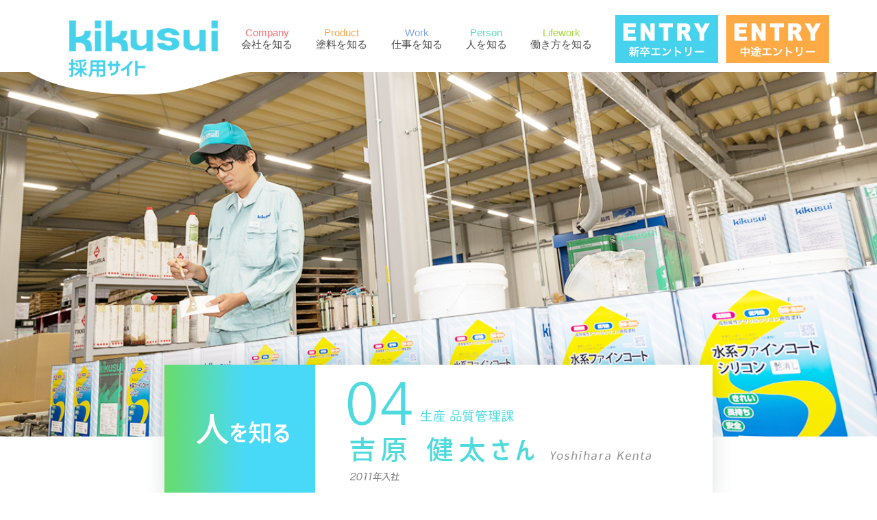

--- FILE ---
content_type: text/html
request_url: https://kikusui-chem.co.jp/recruit/person/person4.html
body_size: 4419
content:
<!doctype html>
<html lang="ja">
<head>
<meta charset="utf-8">
<meta name="viewport" content="width=device-width,initial-scale=1">
<meta name="format-detection" content="telephone=no">
<meta name="description" content="下地から仕上げまでの建築用塗料・塗材等の製造販売　塗料メーカー　菊水化学工業の採用サイト">
<meta name="keywords" content="菊水化学工業,採用">
<title>生産の先輩｜人を知る｜菊水化学工業</title>
<link rel="shortcut icon" type="image/x-icon" href="../../favicon.ico" />
<link rel="stylesheet" type="text/css" href="../css/reset.css">
<link rel="stylesheet" type="text/css" href="../css/base.css">
<link rel="stylesheet" type="text/css" href="../css/index.css?ver202203">
<link rel="stylesheet" type="text/css" href="./css/person.css">
<link rel="stylesheet" type="text/css" href="./css/person4.css">
<script src="../../common/js/jquery.js"></script>
<script src="../js/page.js"></script>

<!-- Google tag (gtag.js) -->
<script async src="https://www.googletagmanager.com/gtag/js?id=G-0YXT2VH1LN"></script>
<script>
  window.dataLayer = window.dataLayer || [];
  function gtag(){dataLayer.push(arguments);}
  gtag('js', new Date());

  gtag('config', 'G-0YXT2VH1LN');
</script>

</head>

<body>
<div id="wrap">
  <div class="content"></div>

<div class="section" id="header">
	<div class="headwrap">
		<img src="/recruit/img/headbg.png" alt="イメージ" class="headbg">
    	<ul class="menu">
	  		<li><div class="hmenubox"><a href="/recruit/"><img src="/recruit/img/recruitlogo.png" alt="菊水採用サイト" class="width218px"></a></div></li>
      	<li><div class="hmenubox"><a href="/recruit/company/"><p class="TE Cff6d6d">Company</p><p class="TJ">会社を知る</p></a></div></li>
      	<li><div class="hmenubox"><a href="/recruit/product/"><p class="TE Cf8a449">Product</p><p class="TJ">塗料を知る</p></a></div></li>
      	<li><div class="hmenubox"><a href="/recruit/work/"><p class="TE C7fa7e4">Work</p><p class="TJ">仕事を知る</p></a></div></li>
      	<li><div class="hmenubox"><a href="/recruit/person/"><p class="TE C56dbbc">Person</p><p class="TJ">人を知る</p></a></div></li>
      	<li><div class="hmenubox"><a href="/recruit/lifework/"><p class="TE a5d738">Lifework</p><p class="TJ">働き方を知る</p></a></div></li>
        <li>
          <div class="hmenubox">
            <div><a href="https://job.mynavi.jp/26/pc/search/corp57453/outline.html" target="_blank"><img src="/recruit/img/entry_flesh.png" alt="ENTRY 新卒エントリー"></a></div>
            <div><a href="/recruit/entry/"><img src="/recruit/img/entry_career.png" alt="ENTRY 中途エントリー"></a></div>
          </div>
        </li>
    	</ul>

		<div class="hamburger close">
			<div class="Hmenutop"><a href="/recruit/"><img src="/recruit/img/reclogo.jpg" alt="菊水リクルートサイト" class="logo"></a>
			<input id="nav-input" type="checkbox" class="unshown"><label id="nav-open" for="nav-input"><img src="/recruit/img/buttonopen.jpg" alt="メニューボタン" class="button"></label></div>
			<ul class="hmenu right">
				<li><a href="/recruit/company/"><div class="Tpack"><p class="TE Cff6d6d">Company</p><p class="TJ">会社を知る</p></div></a></li>
				<li><a href="/recruit/product/"><div class="Tpack"><p class="TE Cf8a449">Product</p><p class="TJ">塗料を知る</p></div></a></li>
				<li><a href="/recruit/work/"><div class="Tpack"><p class="TE C7fa7e4">Work</p><p class="TJ">仕事を知る</p></div></a></li>
				<li><a href="/recruit/person/"><div class="Tpack"><p class="TE C56dbbc">Person</p><p class="TJ">人を知る</p></div></a></li>
				<li><a href="/recruit/lifework/"><div class="Tpack"><p class="TE a5d738">Lifework</p><p class="TJ">働き方を知る</p></div></a></li>
				<li><a href="/recruit/"><div class="Tpack"><p class="TR">採用サイトTOPへ戻る</p></div></a></li>
				<li><a href="https://job.mynavi.jp/26/pc/search/corp57453/outline.html" target="_blank"><div class="Tpack"><img src="/recruit/img/SP/sp_entry_flesh.png" alt="ENTRY 新卒エントリーはこちら" class="navi"></div></a></li>
        <li><a href="/recruit/entry/"><div class="Tpack"><img src="/recruit/img/SP/sp_entry_career.png" alt="ENTRY 中途エントリーはこちら" class="navi"></div></a></li>
			</ul>
		</div>
		<p class="search"></p>
		<p class="recruit"><a href="#"></a></p>
	</div>
</div>

<div class="section" id="main">
  <div class="maincontent">
    <div class="section" id="mainVisual">
<div class="sectionInnner">
          <h2 id="pageName"><img src="img/pageName.png" alt="人を知る"></h2>
          <p id="pageCopy"><img src="img/person4/pageCopy.png" alt="04 生産 吉原　健太さん"></p>
        </div>
    </div>
    <div class="section" id="section1">
        <div class="sectionInnner">
          <h3 class="sectionTitle"><img src="img/person4/personHead1.png" alt="単調な作業の時間こそ、自分の集中力が試されている。"></h3>
          <div class="layout">
            <div class="left">
              <p><img src="img/person4/personImg1.png" alt="イメージ"></p>
            </div>
            <div class="right">
              <p>思い返せば入社1年目から、新人にはあまり任されない業務を経験させてもらっていました。製品の発注管理やスタッフへの指示、計量調色(※1)など…。自主的に上司にかけあったわけではありません。今、僕の主な業務である色検査もそうです。もともと検査担当ではなかったんですが、空いた時間によく検査室を覗いてたんですよね。その様子を見た上司が「やってみるか?」と声をかけてくれて。色検査は、生産した塗料と見本色が合っているかを目視で確認する作業のことです。検査件数は、多い日で1日に400件くらいでしょうか。単調な作業に見えて責任は重大です。色の違いに気づかず見落としてしまうと、お客様のもとに要望と違う色が届いてしまうので。機械によって自動的に塗料が注入された缶ならデータの読込ミス。人の手によって塗料が注入された缶なら、計量ミスが想定されます。どちらにせよ最後は人の目で確かめます。たまたま担当することになった業務ですが、今はいかに効率良く作業を進められるかを考えています。</p>
			  <p>計量調色(※1)…当社では、白色塗料の配合が少ない濃い色の生産は人の手で調色する。<br>
              </p>
            </div>
          </div>
        </div>
      </div>
      <div class="section" id="section2">
        <div class="sectionInnner">
          <h3 class="sectionTitle"><img src="img/person4/personHead2.png" alt="興味を示せば学ぶ機会を与えてくれる　この環境が、楽しい。"></h3>
          <div class="layout">
            <div class="right">
              <p><img src="img/person4/personImg2.png" alt="イメージ"></p>
            </div>
            <div class="left">
              <p>今は色検査が主な業務ですが、最近は新製品の調色が記載される指示書の作成も上司から学んでます。これからはこういった管理部門の知識をどんどん吸収したいですね。1つ気になることがあると、あれもこれも気になってしまう。知りたがり屋ですね(笑)。断れないという性格も少しだけありますけど…。でもそのおかげで色んな業務に携われるからラッキーだと思ってます。</p>
			  <p>こうやって楽しみながら色んな業務に取り組んでいられるのには、工場長の存在が大きいと思います。感謝の気持ちを日頃からしっかりと言葉で伝えてくれるんです。僕が新人の頃からそれは変わりません。誰に対しても「努力して当たり前」という態度ではなく「いつも頑張ってくれてありがとう」と伝えてくれるんです。周囲にもその空気がどんどん伝播しているのがわかります。どんな仕事をするかというのももちろん大事ですが、どんな人と、どんな環境で働けるか。私はその面でとても恵まれていると感じます。<br>
              </p>
            </div>
          </div>
        </div>
      </div>
      <div class="section" id="section3">
  <div class="sectionInnner">
    <h3 class="sectionTitle"><img src="img/person4/personHead3.png" alt="環境を良くするために自分が変わる。そんな考えを持つようになった。"></h3>
    <div class="layout">
      <div class="left">
        <p>周囲からの感謝の気持ちに応えたいけど、自分に何ができるだろう…　そう考えて思いついたのは、作業する人にとってもっと働きやすい環境を整えていきたいということです。これまでたくさんの業務を学んできた自分の経験を生かしたい。塗料を計量する人、ラベルを貼る人、リフトを運転する人…色んな役割を担当する人が同じ工場で働いています。荷物の置き場所から作業中の動線まで、皆が同じ場所で働いているからこその動きにくさや悩みも多いと思うんです。「吉原健太に頼んだら、きっと親身に聞いてくれる」。困ったときに、そう思い浮かべてもらえる存在になれたらいいですね。工場の環境が良くなれば、製品の品質向上にも繋がると思いますし。</p>
		<p>ただ、そのためには克服しなきゃいけないこともあるんです。好奇心旺盛な性格ではあるんですけど、人に注意することが苦手で。どうしても気を使ってしまうんです。でも、本当に頼れる存在は。優しいだけじゃつとまらないので…。工場長に相談でもしてみようかなぁ。「勇気出すしかねえよ!　」なんて言われてしまうかもしれませんね。<br>
        </p>
      </div>
      <div class="right">
        <p><img src="img/person4/personImg3.png" alt="イメージ"></p>
      </div>
    </div>
  </div>
</div>
      <div class="section" id="section4">
        <div class="sectionInnner">
          <h3 class="sectionTitle"><img src="img/personHead4.png" alt="わたしのこだわり"></h3>
          <div class="layout">
            <div class="left">
              <p><img src="img/person4/personImg4.png" alt="イメージ"></p>
              <h4>必須アイテム</h4>
              <p>後輩に指導する際に欠かせないマニュアル。いつもここに立ち返って確認します。</p>
            </div>
            <div class="right">
              <p><img src="img/person4/personImg5.png" alt="イメージ"></p>
              <h4>プライベート</h4>
              <p>岐阜県にて、趣味の写真撮影。アングルを定めて狙った瞬間にパシャリ。</p>
            </div>
          </div>
        </div>
      </div>
      <div class="section" id="section5">
        <div class="sectionInnner">
          <h3 class="sectionTitle"><img src="img/personHead5.png" alt="もっと、キクスイの人々を知る"></h3>
          <ul>
            <li class="left"><a href="./person1.html"><img src="img/personBtn1.png" alt="人を知る 01:営業（建材塗料）の先輩"></a></li>
            <li class="center"><a href="./person2.html"><img src="img/personBtn2.png" alt="人を知る 02:営業（住宅営業）の先輩"></a></li>
            <li class="right"><a href="./person3.html"><img src="img/personBtn3.png" alt="人を知る 03:技術の先輩"></a></li>
          </ul>
        </div>
      </div>
  </div>
  <div class="entry">
    <div class="entry"> <img src="../img/entry02.png" alt="ENTRYはこちら"> </div>
  </div>
  <div class="entryBox">
	<a href="https://job.mynavi.jp/26/pc/search/corp57453/outline.html" target="_blank"><div class="entryBL">
		<div class="entryBin">
			<p class="fontsize28 fontbold">新卒採用</p>
			<div class="entryBB">
				<p class="fontsize24 fontbold">新卒エントリーはこちら</p>
			</div>
			<div class="button"><p class=" color fontsize12 fontbold">&gt;</p></div>
		</div>
	</div></a>
  <a href="/recruit/entry/"><div class="entryBR">
		<div class="entryBin">
			<p class="fontsize28 fontbold">キャリア採用</p>
			<div class="entryBB">
				<p class="fontsize24 fontbold">中途エントリーはこちら</p>
			</div>
			<div class="button"><p class=" color fontsize12 fontbold">&gt;</p></div>
		</div>
	</div></a>
	</div>
  </div>

<div class="section" id="footer">
	<div class="content">
	<p class="ptop55 fontsize15">東証スタンダード市場上場／名証メイン市場上場／仕上塗材メーカー</p>
		<div class="footbox1"><img src="../img/saiyou_logo.png" alt="菊水化学工業株式会社採用サイト" class="inline">
		</div>
		<div class="footbox2">
			<div class="inline footboxin"><a href="../../"> <p class="fontsize18">コーポレートサイト</p></a></div><div class="inline footboxin"><a href="/query/products/"><p class="fontsize18">お問い合わせ</p></a></div>
		</div>
	</div>
	<p class=" copy fontsize15">COPYRIGHT 2020&copy; KIKUSUI Chemical Industries Co., Ltd. ALL RIGHTS RESERVED.</p>
</div>

</div>

</body>
</html>


--- FILE ---
content_type: text/css
request_url: https://kikusui-chem.co.jp/recruit/css/reset.css
body_size: 668
content:
@charset "utf-8";
/* --------------------------------------------------------- */
/* reset.css */
/* --------------------------------------------------------- */

html{min-height:100%;}

body{font-size:13px; font-family:"ヒラギノ角ゴ Pro W3", "Hiragino Kaku Gothic Pro", "メイリオ", Meiryo, "ＭＳ Ｐゴシック", "MS P Gothic", Osaka, Verdana, Arial, Helvetica,sans-serif; -webkit-text-size-adjust:100%;}

*{outline:none;}

/* 見出しタグ */
h1,h2,h3,h4,h5,h6{margin:0;padding:0;font-size:100%;font-weight:bold;text-align:left;}

/* リストタグ */
dl,dt,dd,ul,ol,li{margin:0;padding:0;list-style:none;font-weight:normal;text-align:left;}

/* テーブルタグ */
table{border-collapse:collapse;border-spacing:0;font-size:inherit;font:100%;}
th,td{margin:0;padding:0;font-style:normal;font-weight:normal;text-align:left;vertical-align:top;}

/* イメージタグ */
img{border:0;display:block;}

/* フォームタグ */
form,input,textarea{margin:0;padding:0;text-align:left;}
input,textarea,select{font-family:inherit;font-size:inherit;font-weight:inherit;}
input,textarea,select{*font-size:100%;}

/* ストロングタグ */
strong{font-style:normal;font-weight:bold;}

/* 上付け、下付け */
sup{vertical-align:text-top;}
sub{vertical-align:text-bottom;}

/* よく使うタグ */
body,div,p{margin:0;padding:0;text-align:left;}
p{font-weight:normal;}

/* アンカータグ */
a{text-decoration:underline;-webkit-tap-highlight-color:rgba(0,0,0,0);}
a:link{color:#333;text-decoration:underline;}
a:visited{color:#333;text-decoration:underline;}
a:hover{color:#333;text-decoration:none;}
a:active{text-decoration:none;}

abbr,article,aside,audio,bb,canvas,datagrid,datalist,details,dialog,eventsource,figure,footer,header,hgroup,mark,menu,meter,nav,output,progress,section,time,video{display:block;}

/**************************************************/

--- FILE ---
content_type: text/css
request_url: https://kikusui-chem.co.jp/recruit/css/base.css
body_size: 268
content:
@charset "utf-8";
@import url("https://fonts.googleapis.com/earlyaccess/hannari.css");

/* --------------------------------------------------------- */
/* base.css */
/* --------------------------------------------------------- */

#wrap{width:100vw;}
.section{width:100vw;}
.content{width:100vw;max-width:1000px;margin:0 auto;}

.hannari{font-family:'Hannari',sans-serf;}

.float:after{content:'';display:block;clear:both;}
.float .left{float:left;}
.float .right{float:right;}

.flex{display:-webkit-box;display:-ms-flexbox;display:flex;}
.flexwrap{-ms-flex-wrap:wrap;flex-wrap:wrap;}
.flexjust{-webkit-box-pack:justify;-ms-flex-pack:justify;justify-content:space-between;}


/* ヘッダー
----------------------- */
#header{background:#3898c6;}
#header ul{}
#header li{}
#header li a{color:#fff;text-decoration:none;}


/* メイン
----------------------- */
#main{}
#main .dummy{height:500px;}


/* フッター
----------------------- */
#footer{background:#000;}



@media screen and (max-width: 750px){}


--- FILE ---
content_type: text/css
request_url: https://kikusui-chem.co.jp/recruit/css/index.css?ver202203
body_size: 5874
content:
button@charset "utf-8";

/* --------------------------------------------------------- */
/* トップ - index.css */
/* --------------------------------------------------------- */

/* メイン
----------------------- */
body{ width: 100%; overflow-x: hidden;}
#wrap { width:100%; overflow: hidden;}
#main{ }
*{ box-sizing: border-box;}
#recindex .PC{ display: block;}
#recindex .SP{ display: none;}
@media screen and (min-width: 751px){
  .PC_none { display: none; }
}
@media screen and (max-width: 750px){
  .SP_none { display: none; }
}

/* ヘッダー
------------------------*/
#header { position: fixed; top:0; height: 105px; background-color: #ffffff; z-index: 99; }
#header .headwrap{ max-width: 1200px; width: 100%; margin: 0 auto;}
#header .headwrap > img{ pointer-events: none;}
#header .headbg{ position: absolute; max-width: 1200px; width: 100%; top:0;}
#header .menu { position: absolute; display:-webkit-box; display:-ms-flexbox; display:flex; -ms-flex-wrap: nowrap; flex-wrap: nowrap; justify-content: space-between; align-items: center; width: 1200px;}
#header .menu li { display: block; }
#header .menu li .hmenubox{ display: table-cell; padding: 0 0.2em;/* width:133px;*/}
#header .menu li:first-child .hmenubox{ padding-left: 60px; padding-top: 30px;/* width:285px;*/}
#header .menu li:last-child .hmenubox{ padding-right: 30px; display: flex;/* padding-right: 60px; width: 247px;*/}
#header .menu li:last-child .hmenubox div:last-child{ margin-left: 12px;}
#header .menu .TE{ font-size: 15px; text-align: center;}
#header .menu .TR{ font-size: 14px; text-align: center;}
#header .menu .TJ{ font-size: 15px; color: #454545; text-align: center;}
#header .hamburger{ display: none; width: 100%; z-index: 99; position: fixed; }
#header .hamburger.close{ height: 13vw;}
#header .hmenu { width: 100%; position: fixed; top:13vw; bottom: -7px; overflow-y: auto;}
#header .logo{ width: 41.2vw;}
#header .button{ width: 8vw; cursor: pointer;}
#header .hmenu .navi{ width: 40vw;}
#header .hmenu ul{ display: block; background-color: #ffffff;}
#header .hmenu li{ height: 16vw;border-top: 1px solid #cccccc; background-color: #ffffff; position: relative;}
#header .hmenu li:nth-child(1){ position: relative; top:-1px; }
#header .hmenu li:nth-child(2){ position: relative; top:-2px; }
#header .hmenu li:nth-child(3){ position: relative; top:-3px; }
#header .hmenu li:nth-child(4){ position: relative; top:-4px; }
#header .hmenu li:nth-child(5){ position: relative; top:-5px; }
#header .hmenu li:nth-child(6){ position: relative; top:-6px; }
#header .hmenu li:nth-child(7){ position: relative; top:-7px; height:27.46vw; }
#header .hmenu li:nth-child(8){ position: relative; top:-8px; height:27.46vw; }
#header .hmenu li .Tpack{ position: absolute; top: 50%; left:50%; -webkit-transform: translate(-50%,-50%);  transform: translate(-50%,-50%); width: 100%;}
#header .hmenu li:last-child{ /*height: 27.46vw;*/ border-bottom: 1px solid #cccccc;}
#header .hmenu .TE{ font-size: 2.9vw; text-align: center;}
#header .hmenu .TR{ font-size: 3.2vw; color: #454545; text-align: center;}
#header .hmenu .TJ{ font-size: 3.733vw; color: #454545; text-align: center;}
#header .Hmenutop { height: 13vw; width: 100%; padding: 0 4vw; background-color: #ffffff; z-index: 99;}
#header .Hmenutop a img{ display: block; float: left; position: relative; top:50%; transform: translateY(-50%); }
#header .Hmenutop label img{ display: block; float: right; position: relative; top:50%; transform: translateY(-50%); }
/*#header .Hmenutop { display:-webkit-box; display:-ms-flexbox; display: flex; justify-content: space-between; align-items: center; height: 13vw; width: 100%; padding: 0 4vw; background-color: #ffffff; z-index: 99;}*/
#header .Hmenutop img.logo{ opacity: 1;}
#header .Hmenutop::after{ content:''; background-image: url("/recruit/img/circle.png"); background-repeat: no-repeat; background-size: contain; display: block; width:62.9333vw; height: 15.8666vw; position: absolute; top:1.333vw;left:0;z-index: -1;}
#header .Hmenutop.hidden::after{opacity: 0; transition: .3s;}
#header .Hmenutop .button{ width: 8vw; height: 8vw; background-image: url("../img/buttonopen.jpg"); background-size: contain;}
#header .Hmenutop .open{background-image: url("../img/buttonclose.jpg"); }
#header .hamburger .right{ opacity: 0; -webkit-transform: translateX(105%);transform: translateX(105%); transition: 0.3s; pointer-events: none;}
#header .hamburger .center{ opacity: 1; -webkit-transform: translateX(0%);transform: translateX(0%); transition: 0.3s; pointer-events: auto;}
#header .hmenu li a{ display: block; width: 100%; height: 100%;}
#nav-open { cursor: pointer;}
/*----------------------*/

#recindex .content { width:100%;}

.positionR{ position: relative;}
.borderB{ border-bottom: 1px solid #cccccc;}
.unshown{ display: none;}
.C333333{color: #333333;}
.Cff6d6d{color: #ff6d6d;}
.Cf8a449{color: #f8a449;}
.C7fa7e4{color: #7fa7e4;}
.C56dbbc{color: #56dbbc;}
.Cde6dff{color: #de6dff;}
.a5d738{color: #a5d738;}

a:link{text-decoration: none;}
a:visited{text-decoration: none;}
a:hover p,a:hover img { opacity: 0.7; transition: 0.3s ease-in-out;}

.maincontent{ /*max-width: 1200px;*/margin:0 auto;}
.hide{ display: none;}
.toptext{ text-align: center;}

.marker { background:linear-gradient(transparent 60%, #FFFF00 0%); /*padding-bottom:4px;*/}

/*ファーストビュー*/

.fv_window{ position: relative; overflow: hidden; max-width: 1200px; width: 100%; margin: 100px auto 0; }
.fv_bg{ width: 100%; opacity: 0;}
.fv_wall{ position: absolute; width: 100%; height: 100%; top:0; left: 0;}
.fv_roll{ position: absolute; width: 403px;}
.fv_rollr{ position: absolute; width: 404px;}
.r_path{ position: absolute; width: 344px; height: 1150px; transition: opacity 1s;}
#drow1 { top:-300px; left:-18px; display: none;}
#drow1 .fv_roll{ top:-230px; left:-12px;}
#drow2 { top:-300px; left:221.5px; transform: rotate(190deg); display: none;}
#drow2 .fv_rollr{ top:-280px; left:-24px;}
#drow3 { top:-300px; left:428px; display: none;}
#drow3 .fv_roll{ top:-230px; left:-12px;}
#drow4 { top:-300px; left:664.5px; transform: rotate(190deg); display: none;}
#drow4 .fv_rollr{ top:-280px; left:-24px;}
#drow5 { top:-300px; left:874px; display: none;}
#drow5 .fv_roll{ top:-230px; left:-12px;}

.topimgtext{width:1200px; margin-top: 20px; margin-left: auto;margin-right: auto; text-align: center;}
.topimgtext img{ width: 67%; margin-right: auto; margin-left: auto;}

#canvas,#canvas2,#canvas3,#canvas4,#canvas5{ width:100%;height: 100%;}

@keyframes roll_down{
	0%{top: -230px;}
	100%{top: 1180px;}
}
@keyframes rollr_down{
	0%{top: -280px;}
	100%{top: 1010px;}
}

.section{ position: relative;}

/*グラデーション*/
.mainbox > .bgc1{
	background: #fe6d6a;
    background: -webkit-linear-gradient(left, #fe6d6a 0%, #f2723d 99%);
    background: linear-gradient(to right, #fe6d6a 0%, #f2723d 99%);
    filter: progid:DXImageTransform.Microsoft.gradient( startColorstr='#fe6d6a', endColorstr='#f2723d',GradientType=1 ); ;}
.mainbox > .bgc2{
    background: #fed951;
    background: -webkit-linear-gradient(left,  #fed951 1%,#f9a74a 99%);
    background: linear-gradient(to right,  #fed951 1%,#f9a74a 99%);
    filter: progid:DXImageTransform.Microsoft.gradient( startColorstr='#fed951', endColorstr='#f9a74a',GradientType=1 ); }
.mainbox > .bgc3{
    background: #9799e2;
    background: -webkit-linear-gradient(left,  #9799e2 0%,#43e0ed 100%);
    background: linear-gradient(to right,  #9799e2 0%,#43e0ed 100%);
    filter: progid:DXImageTransform.Microsoft.gradient( startColorstr='#9799e2', endColorstr='#43e0ed',GradientType=1 ); }
.mainbox > .bgc4{
    background: #62dc82;
    background: -webkit-linear-gradient(left,  #62dc82 0%,#4bdaef 100%);
    background: linear-gradient(to right,  #62dc82 0%,#4bdaef 100%);
    filter: progid:DXImageTransform.Microsoft.gradient( startColorstr='#62dc82', endColorstr='#4bdaef',GradientType=1 ); }
.mainbox > .bgc5{
    background: #bced4b;
    background: -webkit-linear-gradient(left,  #bced4b 0%,#72a90c 100%);
    background: linear-gradient(to right,  #bced4b 0%,#72a90c 100%);
    filter: progid:DXImageTransform.Microsoft.gradient( startColorstr='#bced4b', endColorstr='#72a90c',GradientType=1 ); }

.mainbox{ display:-webkit-box; display:-ms-flexbox; display:flex; -ms-flex-wrap: nowrap; flex-wrap: nowrap; height: 32.5vw; opacity: 0;}

.h35vw { height: 35vw;}

/*------トップページスライドインここから------*/
.grade_mask{ position: absolute; top:-0.1vw; left:0; width:100%;}
.grade_mask2{ position: absolute; top:-0.1vw; left:0; width:100%;}

#main1 .grade_mask{ position: absolute; top:-0.1vw; left:0; width:100%; height: 32.7vw;
background: -moz-linear-gradient(left,  rgba(242,114,62,0) 0%, rgba(242,114,62,1) 44%, rgba(255,255,255,1) 50% ); /* FF3.6-15 */
background: -webkit-linear-gradient(left,  rgba(242,114,62,0) 0%,rgba(242,114,62,1) 44%,rgba(255,255,255,1) 50%); /* Chrome10-25,Safari5.1-6 */
background: linear-gradient(to right,  rgba(242,114,62,0) 0%,rgba(242,114,62,1) 44%,rgba(255,255,255,1) 50%); /* W3C, IE10+, FF16+, Chrome26+, Opera12+, Safari7+ */
filter: progid:DXImageTransform.Microsoft.gradient( startColorstr='#00f2723e', endColorstr='#ffffff',GradientType=1 ); /* IE6-9 */
	 background-size: 200% 100%;background-repeat: no-repeat; background-position: 100% 0%;
}

#main2 .grade_mask2{ position: absolute; top:-0.1vw; left:0; width:100%; height: 32.7vw;
background: -moz-linear-gradient(left,  rgba(255,255,255,1) 50%, rgba(254,228,131,1) 56%,rgba(254,228,131,0) 100%); /* FF3.6-15 */
background: -webkit-linear-gradient(left,  rgba(255,255,255,1) 50%,rgba(254,228,131,1) 56%,rgba(254,228,131,0) 100%); /* Chrome10-25,Safari5.1-6 */
background: linear-gradient(to right,  rgba(255,255,255,1) 50%,rgba(254,228,131,1) 56%,rgba(254,228,131,0) 100%); /* W3C, IE10+, FF16+, Chrome26+, Opera12+, Safari7+ */
filter: progid:DXImageTransform.Microsoft.gradient( startColorstr='#ffffff', endColorstr='#00ffffff',GradientType=1 ); /* IE6-9 */
	 background-size: 200% 100%;background-repeat: no-repeat; background-position: 0% 0%;
}

#main3 .grade_mask{ position: absolute; top:-0.1vw; left:0; width:100%; height: 35.2vw;
background: -moz-linear-gradient(left,  rgba(67,224,238,0) 0%, rgba(67,224,238,1) 44%, rgba(255,255,255,1) 50%); /* FF3.6-15 */
background: -webkit-linear-gradient(left,  rgba(67,224,238,0) 0%,rgba(67,224,238,1) 44%,rgba(255,255,255,1) 50%); /* Chrome10-25,Safari5.1-6 */
background: linear-gradient(to right,  rgba(67,224,238,0) 0%,rgba(67,224,238,1) 44%,rgba(255,255,255,1) 50%); /* W3C, IE10+, FF16+, Chrome26+, Opera12+, Safari7+ */
filter: progid:DXImageTransform.Microsoft.gradient( startColorstr='#0043e0ee', endColorstr='#ffffff',GradientType=1 ); /* IE6-9 */
	background-size: 200% 100%;background-repeat: no-repeat; background-position: 100% 0%;
}

#main4 .grade_mask2{ position: absolute; top:-0.1vw; left:0; width:100%; height: 35.2vw;
background: -moz-linear-gradient(left,  rgba(255,255,255,1) 50%, rgba(144,230,165,1) 56%, rgba(99,220,129,0) 100%); /* FF3.6-15 */
background: -webkit-linear-gradient(left,  rgba(255,255,255,1) 50%,rgba(144,230,165,1) 56%,rgba(99,220,129,0) 100%); /* Chrome10-25,Safari5.1-6 */
background: linear-gradient(to right,  rgba(255,255,255,1) 50%,rgba(144,230,165,1) 56%,rgba(99,220,129,0) 100%); /* W3C, IE10+, FF16+, Chrome26+, Opera12+, Safari7+ */
filter: progid:DXImageTransform.Microsoft.gradient( startColorstr='#ffffff', endColorstr='#00ffffff',GradientType=1 ); /* IE6-9 */
	 background-size: 200% 100%;background-repeat: no-repeat; background-position: 0% 0%;
}

#main5 .grade_mask{ position: absolute; top:-0.1vw; left:0; width:100%; height: 32.7vw;
background: -moz-linear-gradient(left,  rgba(113,169,12,0) 0%, rgba(113,169,12,1) 44%, rgba(255,255,255,1) 50%); /* FF3.6-15 */
background: -webkit-linear-gradient(left,  rgba(113,169,12,0) 0%,rgba(113,169,12,1) 44%,rgba(255,255,255,1) 50%); /* Chrome10-25,Safari5.1-6 */
background: linear-gradient(to right,  rgba(113,169,12,0) 0%,rgba(113,169,12,1) 44%,rgba(255,255,255,1) 50%); /* W3C, IE10+, FF16+, Chrome26+, Opera12+, Safari7+ */
filter: progid:DXImageTransform.Microsoft.gradient( startColorstr='#0071a90c', endColorstr='#ffffff',GradientType=1 ); /* IE6-9 */
	 background-size: 200% 100%;background-repeat: no-repeat; background-position: 100% 0%;
}

.grade_slide{  animation: grade_slide 1s ease forwards; }
.grade_slide2{  animation: grade_slide2 1s ease forwards; }

@keyframes grade_slide {
	0%{ background-position: 0% 0%} 100%{ background-position: 200% 0%}
}
@keyframes grade_slide2 {
	0%{ background-position: 100% 0%} 100%{ background-position: -100% 0%}
}
/*------ここまで------*/


.maincontent .topimage{ padding-top: 10px;}
#main1 {position: relative; z-index: 5;}
#main2 {position: relative; z-index: 4;}
#main3 {position: relative; z-index: 3;}
#main4 {position: relative; z-index: 2;}
#main5 {position: relative; z-index: 1;}

/*右肩下がり*/
.mainboxover1{position: relative; margin: 4.1666vw auto 0; transform:skew(0,3deg); width: 100%;margin-left: auto;margin-right: auto; }
.mainbox .leftup{ width:50%; overflow: hidden;}
.mainbox .leftup img{ width: 100%; height: auto; position: relative; top: 50%; left:50%; -webkit-transform: translate(-50%,-50%) skew(0,-3deg)scale(1); transform: translate(-50%,-50%) skew(0,-3deg)scale(1);}
.mainbox .rightdown{ width:50%; height: auto; position: relative;}
.mainbox .rightdown .textbox{ width: 100%; position: absolute; top: 50%; left:50%; -webkit-transform: translate(-50%,-50%) skew(0,-3deg); transform: translate(-50%,-50%) skew(0,-3deg);}
.mainbox .rightdown p{ text-align: center;}

/*右肩上がり*/
.mainboxover2{ position: relative; margin: 4.1666vw auto 0; transform:skew(0,-3deg); width: 100%;margin-left: auto;margin-right: auto; }
.mainbox .rightup{ width:50%; overflow: hidden;}
.mainbox .rightup img{ width: 100%; height: auto; position: relative; top: 50%; left:50%; -webkit-transform: translate(-50%,-50%) skew(0,3deg)scale(1); transform: translate(-50%,-50%) skew(0,3deg)scale(1);}
.mainbox .leftdown{ width:50%; height: auto; position: relative;}
.mainbox .leftdown .textbox{ width: 100%; position: absolute; top: 50%; left:50%; -webkit-transform: translate(-50%,-50%) skew(0,3deg); transform: translate(-50%,-50%) skew(0,3deg);}
.mainbox .leftdown p{ text-align: center;}

.textbox img{display: block; margin-left: auto; margin-right: auto;}
.subtitle01 { width:45.16667%; margin-bottom: 5%;}
.subtext01 { width:56.16667%; margin-bottom: 6%;}
.linkbtn01 { width:31%;}

.subtitle02 { width:43.5%; margin-bottom: 5%;}
.subtext02 { width:69%; margin-bottom: 6%;}
.linkbtn02 { width:31%;}

.subtitle03 { width:44%; margin-bottom: 5%;}
.subtext03 { width:68.33334%; margin-bottom: 6%;}
.linkbtn03_01 { width:68.1667%;}
.linkbtn03_02 { width:68.1667%;}
.linkbtn03_03 { width:68.1667%;}
.linkbtn03_04 { width:68.1667%;}

.subtitle04 { width:57.3334%; margin-bottom: 5%;}
.subtext04 { width:66.5%; margin-bottom: 6%;}
.linkbtn04_01 { width:67.8334%;}
.linkbtn04_02 { width:68.1667%;}
.linkbtn04_03 { width:68.1667%;}
.linkbtn04_04 { width:68.1667%;}

.subtitle05 { width:46.5%; margin-bottom: 5%;}
.subtext05 { width:57%; margin-bottom: 6%;}
.linkbtn05 { width:32.6667%;}

.maincontent .arrow{ font-weight: 600; color: #cccccc;}
.maincontent .date{ font-weight: 600; color: #cccccc;}
.maincontent .newstext{ font-weight: 400;}

#pageselect { text-align: center; color: #ffffff; margin-left: auto;margin-right: auto;}
#pageselect td:nth-child(2n-1){ border: 1px #e3f0fa solid; font-size: 22px; padding: 0 0.5em; cursor: pointer;}
#pageselect td:nth-child(2){ border: 1px #ffffff solid; background-color: #ffffff; font-size: 16px;  vertical-align: middle; padding: 0 2em;}
.textbox table { text-align: center; color: #ffffff; margin-left: auto;margin-right: auto;}
#pageselect2 td:nth-child(2n-1){ border: 1px #e3f0fa solid; font-size: 22px; padding: 0 0.5em; cursor: pointer;}
#pageselect2 td:nth-child(2){ border: 1px #ffffff solid; background-color: #ffffff; font-size: 16px;  vertical-align: middle; padding: 0 2em;}
.pagecontent{color: #ffffff;}

/*プルダウンメニュー*/
#work_select_btn { z-index: 10;}
#person_select_btn { z-index: 10;}
.P_menu {position: relative; width: 79.62963%; margin-top: 3.5%; margin-left: auto; margin-right: auto; padding-top: 13.953488%;}
.P_menu li{position: absolute; height: 79.63897%; top: 0; width: 100%; background-color: #fff; border-radius: 0.83333vw; transition: .5s;}
.P_menu img{ position: absolute; left: 4.186047%; top: 50%; transform: translateY(-50%);}
#work_select_btn .P_menu .P_menu_01 img{ width:47.674419%; }
#work_select_btn .P_menu .P_menu_02 img{ width:47.906977%; }
#work_select_btn .P_menu .P_menu_03 img{ width:20.930233%; }
#work_select_btn .P_menu .P_menu_04 img{ width:20.697674%; }
#person_select_btn .P_menu .P_menu_01 img{ width:68.372093%; }
#person_select_btn .P_menu .P_menu_02 img{ width:68.372093%; }
#person_select_btn .P_menu .P_menu_03 img{ width:38.139535%; }
#person_select_btn .P_menu .P_menu_04 img{ width:38.139535%; }
.P_menu .op60 img{opacity: .6; }
.P_menu .op60:hover img{opacity: 1; }
#work_select_btn .P_menu .li1:after {display: block; content: ''; width:3.488372%; height: 16.66666%; position: absolute; top: 50%; transform: translateY(-50%); right: 6.511628%; background-image: url("../img/W_menuC.png"); background-size: contain; background-repeat: no-repeat;}
#person_select_btn .P_menu .li1:after {display: block; content: ''; width:3.488372%; height: 16.66666%; position: absolute; top: 50%; transform: translateY(-50%); right: 6.511628%; background-image: url("../img/p_menuC.png"); background-size: contain; background-repeat: no-repeat;}
.P_menu .li1.open{ border-bottom-left-radius: 0; border-bottom-right-radius: 0;}
.P_menu .li2{ top:77.5%; z-index: 10;}
.P_menu .li2.open{ border-radius: 0;}
.P_menu .li3{ top:155%; z-index: 10;}
.P_menu .li3.open{ border-radius: 0;}
.P_menu .li4{ top:232.5%; z-index: 10;}
.P_menu .li4.open{ border-top-left-radius: 0; border-top-right-radius: 0;}
.P_menu li.hidden{z-index: -10; top:0;}
#person_select > li.hidden { display: none;}
#work_select > li.hidden { display: none;}
.P_menu.PC { margin-bottom: 1.2vw;}
/*プルダウンメニューここまで*/

/*トップコンテンツスライダー*/
.over_s_c { position: relative; max-width: 1000px; margin-left: auto; margin-right: auto;}
.swiper-container { width:85%; margin-left: auto; margin-right: auto;}
.topnews .swiper-slide{ width: 80%; margin: 50px 0 50px; }
.topnews .swiper-slide .date{ width: 15%; float: left; color: #CCCCCC;}
.topnews .swiper-slide .newstext{ width: 85%; float: left; padding-left: 1em;}
.swiper-button-prev,.swiper-button-next {color:#cccccc;}
.swiper-button-prev.none,.swiper-button-next.none { display: none;}
/*コンテンツスライダーここまで*/

.margin2020{ margin-top: 20px;margin-bottom: 20px;}
.margintop25{ margin-top: 25px;}
.margintop10{ margin-top: 10px;}
.ptop55 { padding-top: 55px;}
.fontsize20{ font-size: 20px;}
.fontsize12{ font-size: 12px;}
.fontsize15{ font-size: 15px;}
.fontsize16{ font-size: 16px;}
.fontsize18{ font-size: 18px;}
.fontsize40{ font-size: 40px;}
.fontsize24{ font-size: 24px;}
.fontsize28{ font-size: 28px;}
.fontsize30{ font-size: 30px;}
.fontsize30V{ font-size: 30px;}
.toptext{ font-size: 1.833vw;}
.color56dabb{ color: #56dabb;}
.color6ab9e7{ color: #6ab9e7;}
.inline { display: inline-block; }
.fontbold { font-weight: bold;}

.ffsP{ -moz-font-feature-settings: "palt"; -webkit-font-feature-settings: "palt"; font-feature-settings: "palt";}
.textHeadE{color: #ffffff; }
.textHeadE::before{ content: ''; position: absolute; width: 15%;height: 1em; top:-0.4em;left:20%; border-bottom: solid 1px #ffffff; }
.textHeadE::after{ content: ''; position: absolute; width: 15%;height: 1em; top:-0.4em;right:20%; border-bottom: solid 1px #ffffff; }
.textHeadJ{color: #ffffff; }
.contentBoxOver{ width: 80%; height: 180px; overflow: hidden; margin-left: auto; margin-right: auto; position: relative;}
#pageselect .contentBoxC{ width: 100%; position: absolute; top:0; left:0; transition: .5S;}
#pageselect .contentBoxR{ width: 100%; position: absolute; top:0; left: 100%; transition: .5S;}
#pageselect .contentBoxL{ width: 100%; position: absolute; top:0; left: -100%; transition: .5S;}
#pageselect .contentBoxH{ display: none;}
#pageselect2 .contentBoxC{ width: 100%; position: absolute; top:0; left:0; transition: .5S;}
#pageselect2 .contentBoxR{ width: 100%; position: absolute; top:0; left: 100%; transition: .5S;}
#pageselect2 .contentBoxL{ width: 100%; position: absolute; top:0; left: -100%; transition: .5S;}
#pageselect2 .contentBoxH{ display: none;}
.textContent{color: #ffffff; line-height: 1.8em; text-align: left;}
.textLink{color: #ffffff; width: 40%;margin-left: auto;margin-right: auto; border: solid 1px #FFFFFF;position: relative; text-decoration: none;}
.textLink p {color: #ffffff; padding: 0.5em 0;}
.textLink::before{ content: '';position: absolute;border-right: solid 1px #ffffff;border-bottom: solid 1px #ffffff; left:-30%; top:25%;width:35%; height: 40%;transform:skew(45deg,0deg);}
.textLinkL::before{ content: '';position: absolute;border-right: solid 1px #ffffff;border-bottom: solid 1px #ffffff; left:-17%; top:25%;width:20%; height: 40%;transform:skew(45deg,0deg);}

.entry{ width: 100%; position: relative; margin: 70px auto 0;}
.entry > img{ position: relative; top:4.1666vw; margin-left: auto;margin-right: auto;}

.entryBox{ display:-webkit-box;	display:-ms-flexbox; display:flex; -ms-flex-wrap: nowrap; flex-wrap: nowrap; justify-content: space-around; max-width: 1200px; width: 100%; margin:0 auto 40px;}
.entryBox .entryBL{position: relative; width: 300px; height: 300px; border-radius: 150px; background-color: #46D2EC /*#fdb900*/; text-align: center;}
.entryBox .entryBR{position: relative; width: 300px; height: 300px; border-radius: 150px; background-color: #FFAA45 /*#fd69af*/; text-align: center;}
.entryBox .entryBin { position: absolute; width: 100%; top: 50%; left:50%; -webkit-transform: translate(-50%,-50%); transform: translate(-50%,-50%);}
.entryBox .entryBin p{ color: #ffffff; text-align: center;}
.entryBox .entryBin > p{ padding-bottom: 0.5em;}
.entryBox .entryBB{ width: 300px; height: 95px; border-top: dotted 4px #ffffff; border-bottom: dotted 4px #ffffff; position: relative;}
.entryBox .entryBB p { position: absolute; width: 100%; top: 50%; left:50%; -webkit-transform: translate(-50%,-50%); transform: translate(-50%,-50%);}
.entryBox .entryBin .button{ width: 2em; height: 2em; padding: .6em; margin: 1em auto 0; position: relative; background-color: #ffffff; border-radius: 1em; }*/
.entryBox .entryBL .button{ padding: .6em; margin: 1em auto 0; }
.entryBox .entryBR .button{ padding: .6em; margin: 1em auto 0; }
.entryBox .entryBL .color{ /*color: #fdb900;*/ color: #46D2EC; margin: 0; position: relative; top:-.25em;}
.entryBox .entryBR .color{ /*color: #fd69af;*/ color: #FFAA45; margin: 0; position: relative; top:-.25em;}

#footer { background: #47d2eb; color: #ffffff; }
#footer .footbox2 { width: 520px; margin-left: auto; margin-right: auto;}
#footer .footboxin{ position: relative; width: 50%;}
#footer .footboxin{  border: solid 1px #ffffff; margin: 20px 0 55px;}
#footer .footboxin:last-child{  border-left: none;}
#footer .footboxin p{ padding:1.5em 0;text-decoration: none;}
#footer p{ text-align: center;}
#footer a{ color: #ffffff;}
#footer .copy{ background-color: #ffffff; color: #000000; padding: 1em; text-align: center;}

#footer .footbox1{ text-align: center; position: relative; padding: 1em 0 0; }
#footer .footbox1 p{ position: relative; top:-0.5em; padding-left: 0.5em;}





@media screen and (max-width: 1200px){
#header .headwrap{ margin: 0;}

.topimgtext{width:100%;}

.fv_window{ position: relative; overflow: hidden; max-width: 1200px; width: 100%; margin: 8.7vw auto 0;}
.fv_bg{ width: 100%;}
.fv_wall{ position: absolute; height: 100%; top:0; right: 0;}
.fv_roll{ position: absolute; width: 33.58vw;}
.fv_rollr{ position: absolute; width: 33.58vw;}
.r_path{ position: absolute; width: 28.6667vw; height: 95.8333vw;}
#drow1 { top:-25vw; left:-1.5%;}
#drow1 .fv_roll{ top:-19.165vw; left:-1vw;}
#drow2 { top:-25vw; left:18.46%; transform: rotate(190deg);}
#drow2 .fv_rollr{ top:-23.325vw; left:-2vw;}
#drow3 { top:-25vw; left:35.6667%;}
#drow3 .fv_roll{ top:-19.165vw; left:-1vw;}
#drow4 { top:-25vw; left:55.38%; transform: rotate(190deg);}
#drow4 .fv_rollr{ top:-23.325vw; left:-2vw;}
#drow5 { top:-25vw; left:72.8333%;}
#drow5 .fv_roll{ top:-19.165vw; left:-1vw;}

#canvas,#canvas2,#canvas3,#canvas4,#canvas5{ width:100%;height: 100%;}

@keyframes roll_down{
	0%{top: -19.165vw;}
	100%{top: 98.33vw;}
}

@keyframes rollr_down{
	0%{top: -23.325vw;}
	100%{top: 84.17vw;}
}

	.mock{ width: 100%; margin: 0;}/*モックアップ用*/
	.mock img{ width: 100%;}

	#header { height: 8.75vw;}
	#header .menu {width: 100%;}
/*	#header .menu li:first-child{ padding-left: 5vw; padding-top: 2.5vw;}
	#header .menu li:last-child{ padding-right: 5vw;}*/

	#header .menu li .hmenubox{ padding: 0 0.2em;/* width:11.083vw;*/}
	#header .menu li:first-child .hmenubox{ padding-left: 5vw; padding-top: 2.5vw;/* width:23.75vw;*/}
	#header .menu li:last-child .hmenubox{ padding-right: 2vw;/* padding-right: 5vw; width: 20.5833vw;*/}
  #header .menu li:last-child .hmenubox div img{ max-width: 10vw;}
	.width218px{ width: 18.16vw;}
	.width180px{ width: 15vw;}
	.fontsize30V{ font-size: 2.5vw;}
	.fontsize12{ font-size: 1vw;}
	.fontsize15{ font-size: 1.25vw;}
	.fontsize16{ font-size: 1.33vw;}
	.fontsize28{ font-size: 2.33vw;}
	.fontsize30{ font-size: 2.5vw;}
	.fontsize20{ font-size: 1.66vw;}
	.fontsize24{ font-size: 2vw;}
	.fontsize18{ font-size: 1.5vw;}
	.fontsize40{ font-size: 3.33vw;}
	.margin2020{ margin-top: 1.66vw;margin-bottom: 1.66vw;}
	.margintop25{ margin-top: 2vw;}
	.margintop10{ margin-top: 0.8vw;}
	.entryBox .entryBB{ width: 25vw; height: 7vw;}
	.entry > img{ width: 19.125vw;}
	.ptop55 { padding-top: 4.58vw;}
	#pageselect td:nth-child(2n-1){font-size: 1.83vw;}
	#pageselect td:nth-child(2){ font-size: 1.33vw;}
	#pageselect2 td:nth-child(2n-1){font-size: 1.83vw;}
	#footer .footboxin{ margin: 1.6667vw 0 4.5833vw;}
	#footer .footbox1 img{ width: 35.5vw; }
	#pageselect2 td:nth-child(2){ font-size: 1.33vw;}
	#footer .footbox2 { width: 43.33vw;}
	.contentBoxOver{ height: 15vw;}

/*トップコンテンツスライダー*/
	.over_s_c { position: relative; width: 83.3333%;}
	.swiper-container { width:85%;}
	.topnews .swiper-slide{ width: 80%; margin: 4.1667vw 0 4.1667vw; }
	.topnews .swiper-slide .date{ width: 15%;}
	.topnews .swiper-slide .newstext{ width: 85%;}
/*コンテンツスライダーここまで*/

	.entry{margin: 5.83vw auto 0;}
	.entryBox{margin:0 auto 3.33vw;}
	.entryBox .entryBL{width: 25vw; height: 25vw; border-radius: 12.5vw;}
	.entryBox .entryBR{width: 25vw; height: 25vw; border-radius: 12.5vw;}
	.entryBox .entryBB{width: 25vw; height: 7.91vw; border-top: dotted 0.33vw #ffffff; border-bottom: dotted 0.33vw #ffffff; position: relative;}
}

@media screen and (max-width: 850px){
	#header .menu .TE{ font-size: 1.764706vw;}
	#header .menu .TJ{ font-size: 1.764706vw;}
	#header .menu .TR{ font-size: 1.647059vw;}
	.mainboxback1{ margin: 5.88vw auto 0;}
	.mainboxback2{ margin: 5.88vw auto 0;}
}


@media screen and (max-width: 750px){

#recindex .SP{ display: block;}
#recindex .PC{ display: none;}

.maincontent .topimage{ padding-top: 13.3vw;}
.fv_window{ margin: 13vw auto 0;}
.entry > img{ width: 33.6vw; top:0;}
#header .menu { display: none;}
#header .hmenu .navi{ width: 100%;}
#header .hmenu li:nth-child(7){ height: 17.3333vw;}
#header .hmenu li:nth-child(8){ height: 17.3333vw;}
#header .hmenu li:last-child{ /*height: 17.3333vw;*/ border-bottom: 1px solid #cccccc;}
#header .hamburger{ display: block;}

#footer .footbox1 img{ width: 56.8vw; }
#footer .footbox2 { width: 73.33vw;}

.fontsize12{ font-size: 1.6vw;}
.fontsize15{ font-size: 2vw;}
.fontsize16{ font-size: 3.2vw;}
.fontsize18{ font-size: 2.4vw;}
.fontsize24{ font-size: 3.2vw;}
.fontsize28{ font-size: 3.733vw;}

.mainbox{ height: 66.6667vw; }
.h35vw { height: 82.6667vw;}
.grade_mask{ top:-0.5vw;}
.grade_mask2{ top:-0.5vw;}
#main1 .grade_mask{ height: 67.2vw;}
#main2 .grade_mask2{ height: 67.2vw;}
#main3 .grade_mask{ height: 83.2vw;}
#main4 .grade_mask2{ height: 83.2vw;}
#main5 .grade_mask{ height: 67.2vw;}


.maincontent .topimage{ padding-top: 1.3333vw;}

.textbox img{display: block; margin-left: auto; margin-right: auto;}

.subtitle01 { width:72.2667%; margin-bottom: 9%;}
.subtext01 { width:82.6667%; margin-bottom: 24%;}
.linkbtn01 { width:58.1333%;}

.subtitle02 { width:66.1333%; margin-bottom: 9%;}
.subtext02 { width:85.0667%; margin-bottom: 12.8%;}
.linkbtn02 { width:58.1333%;}

.subtitle03 { width:70.4%; margin-bottom: 9%;}
.subtext03 { width:84%; margin-bottom: 18%;}
.linkbtn03_01 { width:87.46667%;}
.linkbtn03_02 { width:87.46667%;}
.linkbtn03_03 { width:87.46667%;}
.linkbtn03_04 { width:87.46667%;}

.subtitle04 { width:86.93333%; margin-bottom: 9%;}
.subtext04 { width:81.6%; margin-bottom: 13%;}
.linkbtn04_01 { width:87.46667%;}
.linkbtn04_02 { width:87.46667%;}
.linkbtn04_03 { width:87.46667%;}
.linkbtn04_04 { width:87.46667%;}

.subtitle05 { width:83.2%; margin-bottom: 9%;}
.subtext05 { width:84.2666%; margin-bottom: 17%;}
.linkbtn05 { width:58.1333%;}

.topimgtext img{ width: 85.2%;}

/*プルダウンメニュー*/
.P_menu {position: relative; width: 85.3334%; margin-top: 3.5%; margin-left: auto; margin-right: auto; padding-top: 13.953488%;}
#person_select_btn .P_menu li{height: 152.96%;}
#work_select_btn .P_menu .P_menu_01 img{ width:70.9375%;}
#work_select_btn .P_menu .P_menu_02 img{ width:71.25%;}
#work_select_btn .P_menu .P_menu_03 img{ width:34.6875%;}
#work_select_btn .P_menu .P_menu_04 img{ width:34.375%;}
#person_select_btn .P_menu .P_menu_01 img{ width:61.5625%;}
#person_select_btn .P_menu .P_menu_02 img{ width:61.875%;}
#person_select_btn .P_menu .P_menu_03 img{ width:62.5%;}
#person_select_btn .P_menu .P_menu_04 img{ width:61.875%;}

#work_select_btn .P_menu .li1:after { width:4.6875%; height: 16.666%;}
#person_select_btn .P_menu .li1:after {width:4.6875%; height: 12.5%;}
#work_select_btn .P_menu.SP { margin-bottom: 5.55vw;}
#person_select_btn .P_menu.SP { margin-bottom: 10.4vw;}
#person_select_btn .P_menu .li2{ top:150.5%;}
#person_select_btn .P_menu .li3{ top:301%;}
#person_select_btn .P_menu .li4{ top:451.5%;}
#person_select_btn .P_menu li.hidden{z-index: -10; top:0;}
#person_select > li.hidden { display: none;}
#work_select > li.hidden { display: none;}
/*プルダウンメニューここまで*/

/*トップコンテンツスライダー*/
.over_s_c { position: relative; width: 95%;}
.swiper-container { width:90%; margin-left: auto; margin-right: auto;}
.topnews .swiper-slide{ width: 100%; margin: 6.6666vw 0 6.6666vw; }
.topnews .swiper-slide .date{ width: 25%; float: left; color: #CCCCCC;}
.topnews .swiper-slide .newstext{ width: 75%; float: left; padding-left: 1em;}
/*コンテンツスライダーここまで*/


.entry{margin: 12vw auto 0;}
.entryBox{margin:0 auto 3.33vw;}
.entryBox .entryBB{width: 40vw; height: 12.656vw;}
.entryBox .entryBL{width: 40vw; height: 40vw; border-radius: 20vw;}
.entryBox .entryBR{width: 40vw; height: 40vw; border-radius: 20vw;}
#footer .footboxin{  border: solid 1px #ffffff; margin: 2.6vw 0 7.3333vw;}

}


--- FILE ---
content_type: text/css
request_url: https://kikusui-chem.co.jp/recruit/person/css/person.css
body_size: 1303
content:
@charset "utf-8";

/* --------------------------------------------------------- */
/* 人を知る - person.css */
/* --------------------------------------------------------- */
#main{padding-top:105px;}

@media screen and (max-width: 1200px){
#main{padding-top:8.75vw;}
}

@media screen and (max-width: 750px){
#main{padding-top:13%;}
}

.section{width:100%;}
.sectionInnner{width:100%;max-width:1000px;margin:auto;}

.sectionTitle{}
.sectionTitle img{width:100%;height:auto;}

.layout{width:100%;overflow:hidden;}
.layout:after{content:'';display:block;clear:both;}

.left{float:left;box-sizing:content-box;}
.right{float:right;box-sizing:content-box;}

.btn{}

.mt1em{margin-top:1em;}

@media screen and (max-width: 750px){
.sectionInnner{width:94.667%;max-width:710px;}

.sectionTitle img{display:none;}
.sectionTitle:after{content:'';display:block;}
}

/* メイン
----------------------- */
#mainVisual{}
#mainVisual:before{content:'';display:block;width:100%;padding-top:41.667%;}

#mainVisual .sectionInnner{position:relative;}
#mainVisual .sectionInnner:before{content:'';display:block;padding-top:9.5%;}

#mainVisual h2 img,
#mainVisual h3 img,
#mainVisual p img{width:100%;height:auto;}

#pageName{position:absolute;left:10%;width:22%;top:0;margin-top:-10.5%;z-index:2;}
#pageCopy{position:absolute;left:7.1%;width:85.8%;top:0;margin-top:-13.4%;z-index:1;}

@media screen and (max-width: 750px){
#mainVisual:before{padding-top:46.667%;}
#mainVisual .sectionInnner:before{padding-top:17.043%;}

#pageName img,
#pageCopy img{display:none;}

#pageName:after,
#pageCopy:after{content:'';display:block;}
	
#pageName{left:2.817%;width:30.986%;margin-top:-12.536%;}
#pageName:after{padding-top:95.455%;background:url(../img/sp/pageName.png) no-repeat center;background-size:100%;}
	
#pageCopy{left:-0.986%;width:101.972%;margin-top:-16.339%;}
#pageCopy:after{padding-top:36.465%;}
}

#section1 .sectionInnner{}
#section1 .layout{overflow:visible;}
#section1 .left p{position:relative;}
#section1 .left p:after{content:'';display:block;}
#section1 .left img{position:absolute;right:0;top:0;}
#section1 .right p{font-size:18px;line-height:1.7em;}
#section1 p img{width:100%;height:auto;}

@media screen and (max-width: 1200px){
#section1{overflow:hidden;}
#section1 .right p{font-size:1.99vw;}
}

@media screen and (max-width: 1000px){
#section1 .right p{padding-right:2em;}
}

@media screen and (max-width: 750px){
#section1 .left{float:none;margin-bottom:8.874%;}
#section1 .left img{display:none;}
#section1 .left p:before{content:'';display:block;position:absolute;width:105.634%;top:0;left:-2.817%;}
#section1 .left p:after{content:'';display:block;}
#section1 .right{float:none;margin:auto;}
#section1 .right p{font-size:3.2vw;line-height:1.75em;padding:0;}
}

#section2 .sectionInnner{}
#section2 .layout{overflow:visible;}
#section2 .left p{font-size:18px;line-height:1.7em;}
#section2 .right p{position:relative;}
#section2 .right p:after{content:'';display:block;}
#section2 .right img{position:absolute;left:0;top:0;}
#section2 p img{width:100%;height:auto;}

@media screen and (max-width: 1200px){
#section2{overflow:hidden;}
#section2 .left p{font-size:1.99vw;}
}

@media screen and (max-width: 1000px){
#section2 .left p{padding-left:2em;}
}

@media screen and (max-width: 750px){
#section2 .right{float:none;margin-bottom:8.874%;}
#section2 .right img{display:none;}
#section2 .right p:before{content:'';display:block;position:absolute;width:105.634%;top:0;left:-2.817%;}
#section2 .right p:after{content:'';display:block;}
#section2 .left{float:none;margin:auto;}
#section2 .left p{font-size:3.2vw;line-height:1.75em;padding:0;}
}

#section3 .sectionInnner{}
#section3 .layout{overflow:visible;}
#section3 .left{float:none;width:100%;margin-bottom:4.5%;}
#section3 .left p{font-size:18px;line-height:1.7em;}
#section3 .right{width:100%;}
#section3 .right p{position:relative;}
#section3 .right p:after{content:'';display:block;padding-top:50%;}
#section3 .right img{position:absolute;left:-10%;top:0;width:120%;}
#section3 p img{width:100%;height:auto;}

@media screen and (max-width: 1200px){
#section3{overflow:hidden;}
#section3 .left p{font-size:1.99vw;}
}

@media screen and (max-width: 1000px){
#section3 .left p{padding-left:2em;padding-right:2em;}
}

@media screen and (max-width: 750px){
#section3 .left{float:none;margin:auto;margin-bottom:8.874%;}
#section3 .left p{font-size:3.2vw;line-height:1.75em;padding:0;}
#section3 .right{float:none;}
#section3 .right img{display:none;}
#section3 .right p:before{content:'';display:block;position:absolute;width:105.634%;top:0;left:-2.817%;}
#section3 .right p:after{content:'';display:block;}
}

#section4 .sectionInnner{}
#section4 .sectionInnner:after{content:'';display:block;padding-top:10%;}
#section4 .sectionTitle{margin-bottom:3.2%;}
#section4 .layout{}
#section4 .layout h4{font-weight:normal;text-align:center;font-size:18px;line-height:1.7em;padding:1.056em 0;}
#section4 .layout p{font-size:18px;line-height:1.7em;}
#section4 .layout p img{width:100%;height:auto;}
#section4 .left,
#section4 .right{width:36%;}
#section4 .left{padding-left:9%;}
#section4 .right{padding-right:9%;}

@media screen and (max-width: 1200px){
#section4 .layout h4,
#section4 .layout p{font-size:1.99vw;}
}

@media screen and (max-width: 750px){
#section4 .sectionTitle:after{margin-bottom:5.775%;padding-top:8.451%;background:url(../img/sp/personHead4.png) no-repeat center;background-size:100%;}
#section4 .layout h4,
#section4 .layout p{font-size:3.2vw;line-height:1.75em;}
#section4 .left,
#section4 .right{width:47.184%;}
#section4 .left{padding-left:0;}
#section4 .right{padding-right:0;}
#section4 .left p.personImg img{display:none;}
#section4 .left p.personImg:after{content:'';display:block;padding-top:66.568%;}
}

#section5 .sectionInnner{}
#section5 .sectionInnner:after{content:'';display:block;padding-top:9%;clear:both;}
#section5 .sectionTitle{margin-bottom:5%;}
#section5 ul{position:relative;}
#section5 li.left{width:31%;margin-right:3%;}
#section5 li.center{width:32%;float:left;}
#section5 li.right{float:none;position:absolute;top:0;right:0;width:31%;}
#section5 li a{position:relative;display:block;}
#section5 li a img{position:absolute;}
#section5 li.left a {padding-top:32.259%;}
#section5 li.left a img{left:-3.871%;width:107.097%;top:-0.646%;}
#section5 li.center a {padding-top:31.25%;}
#section5 li.center a img{left:0;width:103.75%;top:-0.625%;}
#section5 li.right a {padding-top:32.259%;}
#section5 li.right a img{left:0%;width:107.097%;top:-0.646%;}

@media screen and (max-width: 1200px){
#section5{overflow:hidden;}
}

@media screen and (max-width: 1000px){
#section5 ul{width:90%;margin:auto;}
}

@media screen and (max-width: 750px){
#section5 .sectionInnner:after{padding-top:1.409%;}
#section5 .sectionTitle{margin-bottom:0;}
#section5 .sectionTitle:after{margin-bottom:0.986%;padding-top:8.451%;background:url(../img/sp/personHead5.png) no-repeat center;background-size:100%;}
#section5 ul{width:100%;}
#section5 li{padding-top:4.226%;}
#section5 li.left{width:100%;float:none;margin-right:0;}
#section5 li.center{width:100%;float:none;}
#section5 li.right{width:100%;position:relative;top:auto;right:auto;}
#section5 li a img{display:none;}
#section5 li a:after{content:'';display:block;position:absolute;top:0;left:-0.141%;margin-top:-0.141%;width:101.691%;padding-top:15.775%;}
#section5 li.left a,
#section5 li.center a,
#section5 li.right a{padding-top:14.085%;}
}

/* --------------------------------------------------------- */

--- FILE ---
content_type: text/css
request_url: https://kikusui-chem.co.jp/recruit/person/css/person4.css
body_size: 500
content:
@charset "utf-8";

/* --------------------------------------------------------- */
/* 営業部（汎用塗料）の先輩 - person1.css */
/* --------------------------------------------------------- */

/* メイン
----------------------- */
#mainVisual:before{background:url(../img/person4/mainVisual.png) no-repeat center;background-size:100%;}
#mainVisual .sectionInnner:after{content:'';display:block;padding-top:10.8%;}

@media screen and (max-width: 750px){
#mainVisual:before{background:url(../img/person4/sp/mainVisual.png) no-repeat center;background-size:100%;}
#mainVisual .sectionInnner:after{padding-top:10.282%;}
#pageCopy:after{background:url(../img/person4/sp/pageCopy.png) no-repeat center;background-size:100%;}
}

/* section1
----------------------- */
#section1 .sectionTitle{margin-bottom:4.5%;}
#section1 .sectionInnner:after{content:'';display:block;padding-top:7.5%;}
#section1 .left{width:41%;}
#section1 .left p:after{padding-top:134.15%;}
#section1 .left img{width:124.391%;}
#section1 .right{width:53%;}
#section1 .right p:last-child{padding-top: 1em;}

@media screen and (max-width: 750px){
#section1 .sectionTitle:after{margin-bottom:5.775%;padding-top:11.268%;background:url(../img/person4/sp/personHead1.png) no-repeat center;background-size:100%;}
#section1 .sectionInnner:after{padding-top:15.071%;}
#section1 .left{width:100%;}
#section1 .left p:before{padding-top:70.423%;background:url(../img/person4/sp/personImg1.png) no-repeat center;background-size:100%;}
#section1 .left p:after{padding-top:70.423%;}
#section1 .right{width:97.184%;}
}

/* section2
----------------------- */
#section2 .sectionTitle{margin-bottom:5.5%;}
#section2 .sectionInnner:after{content:'';display:block;padding-top:8.5%;}
#section2 .left{width:51%;}
#section2 .right{width:45%;}
#section2 .right p:after{padding-top:137.779%;}
#section2 .right img{width:122.223%;}

@media screen and (max-width: 750px){
#section2 .sectionTitle:after{margin-bottom:5.775%;padding-top:11.268%;background:url(../img/person4/sp/personHead2.png) no-repeat center;background-size:100%;}
#section2 .sectionInnner:after{padding-top:15.071%;}
#section2 .right{width:100%;}
#section2 .right p:before{padding-top:70.423%;background:url(../img/person4/sp/personImg2.png) no-repeat center;background-size:100%;}
#section2 .right p:after{padding-top:70.423%;}
#section2 .left{width:97.184%;}
}

/* section3
----------------------- */
#section3 .sectionTitle{margin-bottom:5%;}
#section3 .sectionInnner:after{content:'';display:block;padding-top:8.5%;}

@media screen and (max-width: 750px){
#section3 .sectionTitle:after{margin-bottom:4.508%;padding-top:11.268%;background:url(../img/person4/sp/personHead3.png) no-repeat center;background-size:100%;}
#section3 .right{width:100%;}
#section3 .right p:before{padding-top:70.423%;background:url(../img/person4/sp/personImg3.png) no-repeat center;background-size:100%;}
#section3 .right p:after{padding-top:70.423%;}
#section3 .left{width:97.184%;}
}

/* section4
----------------------- */
@media screen and (max-width: 750px){
#section4 .left p:after{background:url(../img/person4/sp/personImg4.png) no-repeat center;background-size:100%;}
}

/* section5
----------------------- */
@media screen and (max-width: 750px){
#section5 li.left a:after{background:url(../img/sp/personBtn1.png) no-repeat center;background-size:100%;}
#section5 li.center a:after{background:url(../img/sp/personBtn2.png) no-repeat center;background-size:100%;}
#section5 li.right a:after{background:url(../img/sp/personBtn3.png) no-repeat center;background-size:100%;}
}

/* --------------------------------------------------------- */

--- FILE ---
content_type: application/x-javascript
request_url: https://kikusui-chem.co.jp/recruit/js/page.js
body_size: 261
content:
$(function() {


$('#nav-open').on('click', '.button', function() {
	$('.hamburger').toggleClass('close');
	$('.hmenu').toggleClass('center');
	$('.hmenu').toggleClass('right');
	$('.Hmenutop').toggleClass('borderB');
	$('.Hmenutop').toggleClass('hidden');

	
	var src = $(this).attr('src')
	
		if (src == '/recruit/img/buttonopen.jpg'){
			$(this).attr("src",'/recruit/img/buttonclose.jpg');}
		else{
			$(this).attr("src",'/recruit/img/buttonopen.jpg');}
});

//ウィンドウ幅が変わった時だけ時間をおいて処理
  var currentWidth = 0;
  var timer = false;

  $(window).resize(function() {

      if (currentWidth == window.innerWidth) {
        return;
      }

      if (timer !== false) {
          clearTimeout(timer);
      }
      timer = setTimeout(function() {

          $('.hamburger').addClass('close');
          $('.hmenu').removeClass('center');
          $('.hmenu').addClass('right');
          $('.Hmenutop').removeClass('borderB');
          $('.Hmenutop').removeClass('hidden');
          $('#nav-open img').attr("src",'/recruit/img/buttonopen.jpg');

      }, 100);

      currentWidth = window.innerWidth;
  });

	
	
	
});